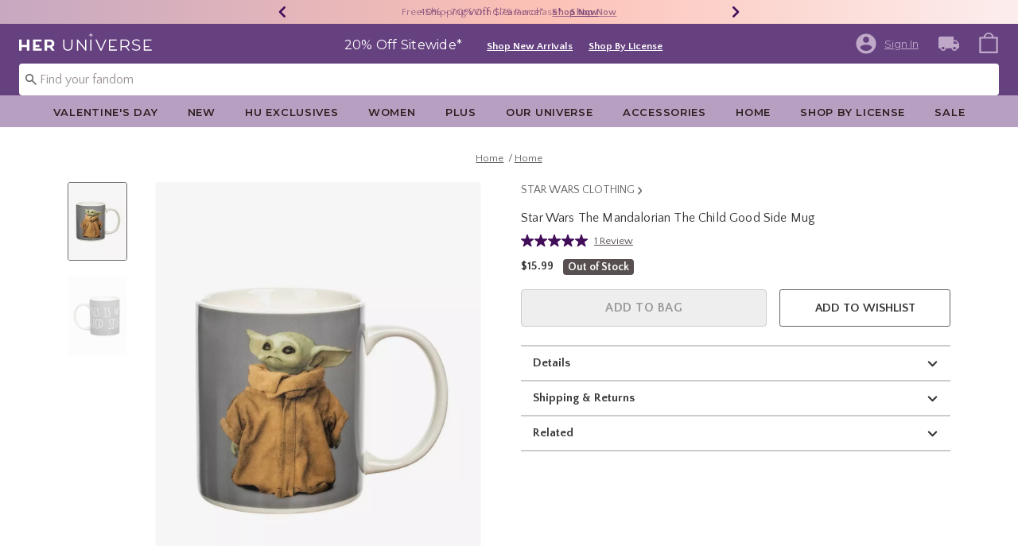

--- FILE ---
content_type: text/javascript; charset=utf-8
request_url: https://r.cquotient.com/recs/bbpf-Heruniverse/pdp-top-products-to-product?callback=CQuotient._callback1&_device=mac&userId=&cookieId=abrAZ7dLRTP1FP49r2jLqNumUJ&emailId=&anchors=id%3A%3A15055433%7C%7Csku%3A%3A%7C%7Ctype%3A%3A%7C%7Calt_id%3A%3A&slotId=pdp-recommendation-einstein-1&slotConfigId=PDP_Recommedner_1&slotConfigTemplate=slots%2Frecommendation%2Frecommendations.isml&ccver=1.03&realm=BBPF&siteId=Heruniverse&instanceType=prd&v=v3.1.3&json=%7B%22userId%22%3A%22%22%2C%22cookieId%22%3A%22abrAZ7dLRTP1FP49r2jLqNumUJ%22%2C%22emailId%22%3A%22%22%2C%22anchors%22%3A%5B%7B%22id%22%3A%2215055433%22%2C%22sku%22%3A%22%22%2C%22type%22%3A%22%22%2C%22alt_id%22%3A%22%22%7D%5D%2C%22slotId%22%3A%22pdp-recommendation-einstein-1%22%2C%22slotConfigId%22%3A%22PDP_Recommedner_1%22%2C%22slotConfigTemplate%22%3A%22slots%2Frecommendation%2Frecommendations.isml%22%2C%22ccver%22%3A%221.03%22%2C%22realm%22%3A%22BBPF%22%2C%22siteId%22%3A%22Heruniverse%22%2C%22instanceType%22%3A%22prd%22%2C%22v%22%3A%22v3.1.3%22%7D
body_size: 101
content:
/**/ typeof CQuotient._callback1 === 'function' && CQuotient._callback1({"pdp-top-products-to-product":{"displayMessage":"pdp-top-products-to-product","recs":[],"recoUUID":"c3fba897-fcfa-4297-a0db-f19d441fb45d"}});

--- FILE ---
content_type: text/javascript; charset=utf-8
request_url: https://p.cquotient.com/pebble?tla=bbpf-Heruniverse&activityType=viewProduct&callback=CQuotient._act_callback0&cookieId=abrAZ7dLRTP1FP49r2jLqNumUJ&userId=&emailId=&product=id%3A%3A15055433%7C%7Csku%3A%3A%7C%7Ctype%3A%3A%7C%7Calt_id%3A%3A&realm=BBPF&siteId=Heruniverse&instanceType=prd&locale=default&referrer=&currentLocation=https%3A%2F%2Fwww.heruniverse.com%2Fproduct%2Fstar-wars-the-mandalorian-the-child-good-side-mug%2F15055433.html&ls=true&_=1769454886880&v=v3.1.3&fbPixelId=__UNKNOWN__&json=%7B%22cookieId%22%3A%22abrAZ7dLRTP1FP49r2jLqNumUJ%22%2C%22userId%22%3A%22%22%2C%22emailId%22%3A%22%22%2C%22product%22%3A%7B%22id%22%3A%2215055433%22%2C%22sku%22%3A%22%22%2C%22type%22%3A%22%22%2C%22alt_id%22%3A%22%22%7D%2C%22realm%22%3A%22BBPF%22%2C%22siteId%22%3A%22Heruniverse%22%2C%22instanceType%22%3A%22prd%22%2C%22locale%22%3A%22default%22%2C%22referrer%22%3A%22%22%2C%22currentLocation%22%3A%22https%3A%2F%2Fwww.heruniverse.com%2Fproduct%2Fstar-wars-the-mandalorian-the-child-good-side-mug%2F15055433.html%22%2C%22ls%22%3Atrue%2C%22_%22%3A1769454886880%2C%22v%22%3A%22v3.1.3%22%2C%22fbPixelId%22%3A%22__UNKNOWN__%22%7D
body_size: 371
content:
/**/ typeof CQuotient._act_callback0 === 'function' && CQuotient._act_callback0([{"k":"__cq_uuid","v":"abrAZ7dLRTP1FP49r2jLqNumUJ","m":34128000},{"k":"__cq_bc","v":"%7B%22bbpf-Heruniverse%22%3A%5B%7B%22id%22%3A%2215055433%22%7D%5D%7D","m":2592000},{"k":"__cq_seg","v":"0~0.00!1~0.00!2~0.00!3~0.00!4~0.00!5~0.00!6~0.00!7~0.00!8~0.00!9~0.00","m":2592000}]);

--- FILE ---
content_type: application/x-javascript;charset=utf-8
request_url: https://sanalytics.hottopic.com/id?d_visid_ver=4.3.0&d_fieldgroup=A&mcorgid=33A90F985C014F620A495CF5%40AdobeOrg&mid=22204356787106470543490735083143867965&ts=1769454888198
body_size: -41
content:
{"mid":"22204356787106470543490735083143867965"}

--- FILE ---
content_type: text/javascript; charset=utf-8
request_url: https://r.cquotient.com/recs/bbpf-Heruniverse/pdp-bottom-product-to-product?callback=CQuotient._callback2&_device=mac&userId=&cookieId=abrAZ7dLRTP1FP49r2jLqNumUJ&emailId=&anchors=id%3A%3A15055433%7C%7Csku%3A%3A%7C%7Ctype%3A%3A%7C%7Calt_id%3A%3A&slotId=pdp-recommendation-einstein-2&slotConfigId=PDP_Recommedner_2&slotConfigTemplate=slots%2Frecommendation%2Frecommendations.isml&ccver=1.03&realm=BBPF&siteId=Heruniverse&instanceType=prd&v=v3.1.3&json=%7B%22userId%22%3A%22%22%2C%22cookieId%22%3A%22abrAZ7dLRTP1FP49r2jLqNumUJ%22%2C%22emailId%22%3A%22%22%2C%22anchors%22%3A%5B%7B%22id%22%3A%2215055433%22%2C%22sku%22%3A%22%22%2C%22type%22%3A%22%22%2C%22alt_id%22%3A%22%22%7D%5D%2C%22slotId%22%3A%22pdp-recommendation-einstein-2%22%2C%22slotConfigId%22%3A%22PDP_Recommedner_2%22%2C%22slotConfigTemplate%22%3A%22slots%2Frecommendation%2Frecommendations.isml%22%2C%22ccver%22%3A%221.03%22%2C%22realm%22%3A%22BBPF%22%2C%22siteId%22%3A%22Heruniverse%22%2C%22instanceType%22%3A%22prd%22%2C%22v%22%3A%22v3.1.3%22%7D
body_size: 106
content:
/**/ typeof CQuotient._callback2 === 'function' && CQuotient._callback2({"pdp-bottom-product-to-product":{"displayMessage":"pdp-bottom-product-to-product","recs":[],"recoUUID":"99349841-f04f-4ae4-ad61-d3767bf0efbf"}});